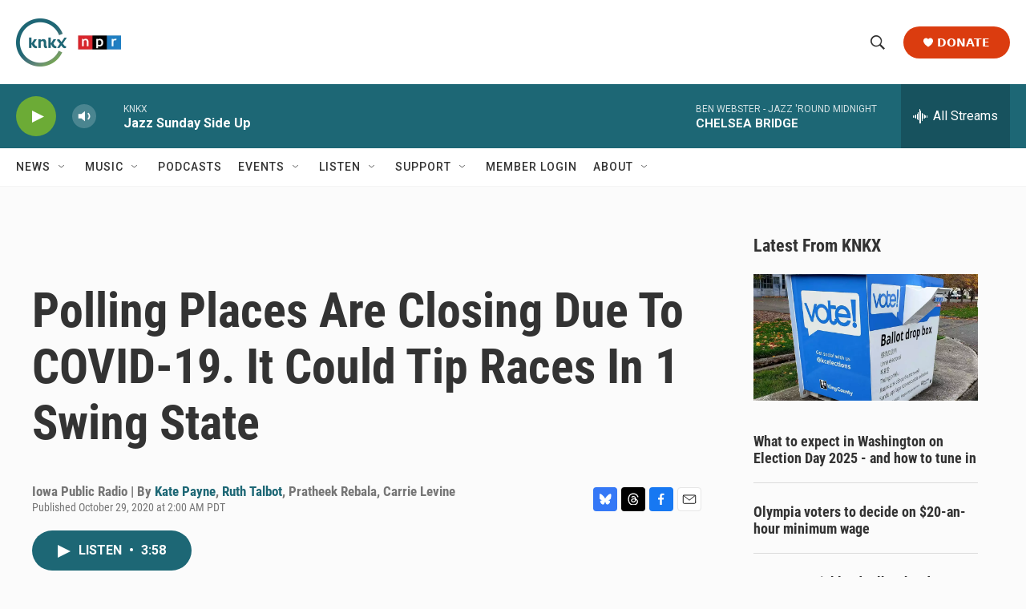

--- FILE ---
content_type: text/html; charset=utf-8
request_url: https://www.google.com/recaptcha/api2/aframe
body_size: 182
content:
<!DOCTYPE HTML><html><head><meta http-equiv="content-type" content="text/html; charset=UTF-8"></head><body><script nonce="TspzAfsd9-g_1VY_Ka0Hyw">/** Anti-fraud and anti-abuse applications only. See google.com/recaptcha */ try{var clients={'sodar':'https://pagead2.googlesyndication.com/pagead/sodar?'};window.addEventListener("message",function(a){try{if(a.source===window.parent){var b=JSON.parse(a.data);var c=clients[b['id']];if(c){var d=document.createElement('img');d.src=c+b['params']+'&rc='+(localStorage.getItem("rc::a")?sessionStorage.getItem("rc::b"):"");window.document.body.appendChild(d);sessionStorage.setItem("rc::e",parseInt(sessionStorage.getItem("rc::e")||0)+1);localStorage.setItem("rc::h",'1762114286364');}}}catch(b){}});window.parent.postMessage("_grecaptcha_ready", "*");}catch(b){}</script></body></html>

--- FILE ---
content_type: text/css;charset=UTF-8
request_url: https://www.knkx.org/knkx-css
body_size: 1132
content:
.mainSection {
    	margin-bottom: 100px;
    }
    
    .sectionBox {
    	max-width: 700px;
        margin: 0 auto;
    }
    .sectionBox h3 {
    	font-size: 2em;
        margin: 20px 0;

    }
    .sectionBox h4 {
    	font-size: 1.3em;
        color: #5E686D;
        text-align: center;
        margin:0;
    }
    .sectionBox a {
    	font-weight: bolder;
        line-height: 1.5;
    }
   
    .sectionBox p {
        line-height: 1.4;
    }


	.redditShare {
    	background: #FF4500;
	}
    
    /* Responsive for mobile */
@media (max-width: 768px) {
    .sectionBox h4 {
    	font-size: 1.4em;
        color: #000;
        text-align: left;
        margin-top:40px;
    }
    }

    /* Custom Article Donation Container */
    .donationContainer {
        padding: 25px 30px 10px 30px;
   		margin: 30px auto;
    	max-width: 700px;
    	border-radius: 4px;
    	box-shadow: 0 0 5px rgb(0 0 0 / 11%);
    	border: 1px dashed #bebebe;
    	background: #f4f4f4;
    }

    .donationContainer h3 {
        margin-bottom: 10px;
        font-weight: bolder;
        font-size: 1.25em;
    	text-align: left;
    	line-height: 1.1;
        color: #000;
        letter-spacing: 1px;
        border-bottom: 1px dashed #ccc;
        padding-bottom: 10px;
    }

    .donationContainer p {
        font-size: .86em;
		line-height: 1.4;
    }

	.donationButton {
   		display: flex;
    	justify-content: center;
	}

    .donateButton {
        display: block;
        padding: 10px;
        background-color: #b33333;
        color: #fff;
        text-align: center;
        text-transform: uppercase;
        border-radius: 4px;
        text-decoration: none;
        font-weight: bold;
        font-size: 16px;
		width: 200px;
        transition: .9s;

    }

    .donateButton svg {
        width: 12px;
        height: 12px;
        padding-bottom: 2px;
    }

    .donateButton:hover {
        background-color: var(--breakingColor);
        cursor: pointer;
        transition: .3s;
    }

    .paymentOptions {
        margin-top: 5px;
    	text-align: center;
    	font-size: 0.7em;
    	color: #939393;
    	line-height: 1.2;
    }

    
     @media only screen and (max-width:767px) {
         .donationContainer h3 {font-size:1.1em}
    }

    @keyframes borderPulse {

        0%,
        100% {
            border-color: #47b07f;
        }

        50% {
            border-color: #446fa0;
        }
    }

 .JAM-form {
        height:290px;
    }


@media (max-width: 1025px) {
    .JAM-form {
        height: 380px;
    }
}

@media (max-width: 600px) {
    .JAM-form {
        height: 400px;
    }
}

@media (max-width:400px) {
    .JAM-form {
        height: 430px;
    }
}


    /* for npr top stories */
    #rssfeed {
    	background: #F4F3F3;
        border-radius: 15px;
        padding: 15px;
        filter: drop-shadow(0 2px 0.55rem #F0F0F0);
    }
    
    #rssfeed .ListH-header-title {
    	font-size: .8em;
        margin-bottom: 5px;
        text-decoration: none;
        text-transform: none;
    }
    
    #rssfeed div.PromoA-media {
        display: none;
    }
    
    #rssfeed div.PromoA-title {
        font-size: .8em;
    }
    
    #rssfeed div.PromoA-date {
        padding-top: 5px;
    	font-size: .9em;
    }
    
    #rssfeed ul.ListH-items {
		padding-top: 10px;
    }
    
    #rssfeed li.ListH-items-item {
        padding: 0px 10px 0px 10px ;
        border-right-style: solid;
        border-color: #DFDFDF;
    }
    
    #rssfeed li.ListH-items-item:last-of-type {
        border-right-style: none;
    }
    
    @media only screen and (max-width: 767px) {
    #rssfeed .ListH-header {
    	font-size: 1.6em;
        margin-bottom: 5px;
        text-decoration: none;
    }
        
    #rssfeed div.PromoA-title {
        font-size: 1em;
    }
    #rssfeed .ListH-items {
		display: list-item;
	}   
    #rssfeed li.ListH-items-item {
        border-right-style: none;
        padding: 0;
        margin: 10px;
        list-style-type: disc;
    }
    #rssfeed li.ListH-items-item:nth-child(2) {
        border-right-style: none;
    }
    }

 @media only screen and (max-width: 1240px) {
.TagPage-pageHeading {
	margin:0 20px 10px;
}

.RichTextModule p {
	font-size:.8em;
}
 }`

.AlertBar-message {
color: #fff;
}

.HomePage-main .TwoColumnContainer5050-column>:not(:last-child) {
	margin-bottom: 5px;
}